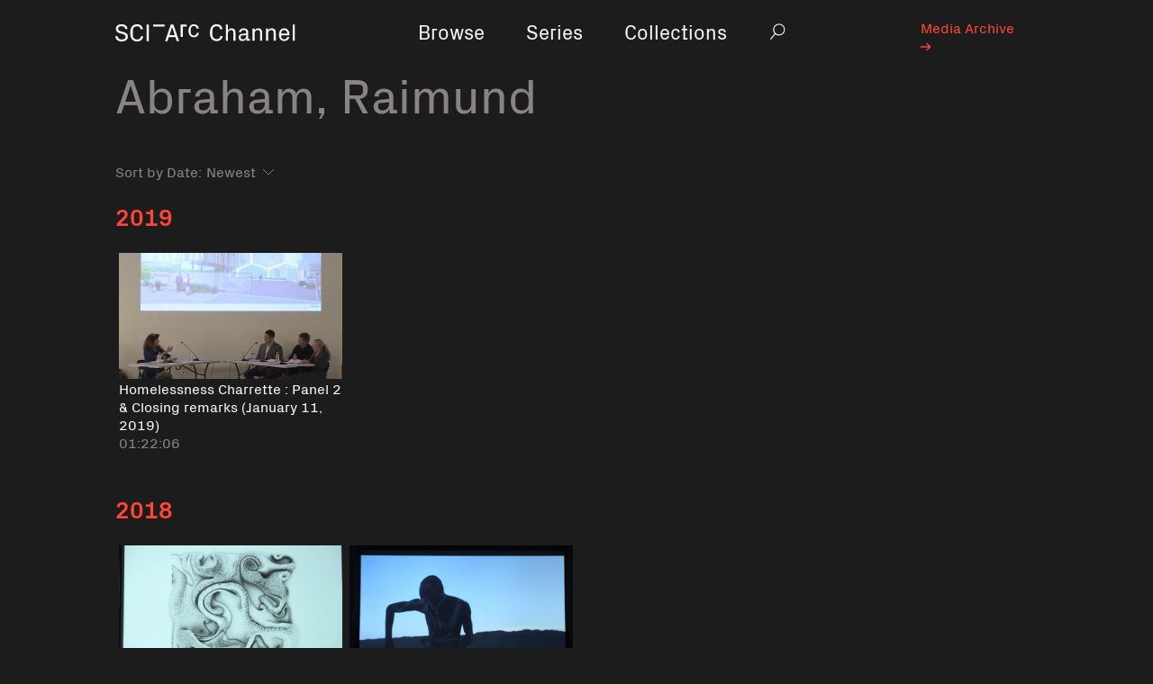

--- FILE ---
content_type: text/html; charset=utf-8
request_url: https://channel.sciarc.edu/people/abraham-raimund
body_size: 3450
content:
<!DOCTYPE html><html lang="en"><head><title>Abraham, Raimund - SCI-Arc Channel</title><meta name="csrf-param" content="authenticity_token" />
<meta name="csrf-token" content="5/6dJ2PTAbq9kbS07QXcegzUWbxS4oqrveETSOnboIG8YV66z9asmfT++41jYq9Z3WWKBZGtVFliGRCKUGueIQ==" /><link rel="stylesheet" media="all" href="/assets/application-f1a7804c70e92094cebcefd1bc27152cd465516bc16ed3a0cafde1bf2e8bba38.css" data-turbolinks-track="reload" /><script src="/packs/application-94b5fbbf385d2e4baeec.js" data-turbolinks-track="reload"></script><meta content="width=device-width, initial-scale=1" name="viewport" /></head><body data-controller="navigation modal-search" data-modal-search-visible="false" data-navigation-mobile-visible="false"><a class="skip-content-button" href="#site-content">Skip to Main Content</a><div class="container wrap"><nav class="main-nav navbar-expand-lg navbar-light"><div class="main-nav__brand"><a href="/"><span class="sr-only">Home</span><svg role="img"><title>Sci Arc Channel</title><use xlink:href="/assets/symbols-13b2c1bc9b662556d626d2e32781e62474724d9fbedfcd9121d7594557cf5628.svg#logo"></use></svg></a></div><button class="navbar-toggler" data-action="navigation#open" title="Navigation open" type="button"><span class="sr-only">Navigation open</span><span class="navbar-toggler-icon"></span></button><div class="collapse navbar-collapse" id="navbarSupportedContent"><ul class="navbar-nav d-flex justify-content-center"><li class="nav-item"><div class="nav-link"><a href="/browse">Browse</a></div></li><li class="nav-item"><div class="nav-link"><a href="/series">Series</a></div></li><li class="nav-item"><div class="nav-link"><a href="/collections">Collections</a></div></li><li class="nav-item search"><div class="nav-link" id="desktop-search"><button class="search-popover__trigger" data-action="modal-search#open" id="js-search-trigger" title="Search"><span class="sr-only">Search</span><svg><use xlink:href="/assets/symbols-13b2c1bc9b662556d626d2e32781e62474724d9fbedfcd9121d7594557cf5628.svg#search"></use></svg></button></div></li></ul><ul class="external-nav d-flex justify-content-end"><li class="nav-item nav-item__sci-arc"><div class="nav-link"><a href="http://channel.sciarc.edu/media-archive">Media Archive <svg xmlns="http://www.w3.org/2000/svg" width="11" height="8"><path d="M5.613 0h1.861L11 3.435v1.13L7.474 8H5.613l3.446-3.357H0V3.357h9.059z"/></svg></a></div></li></ul><span class="menu-close-x" data-mobile-menu-close="true"></span></div></nav><div class="inner-container" id="site-content"><div class="page-header" data-action="scroll@window-&gt;sticky-header#onScroll" data-collapsed="false" data-controller="sticky-header"><h1 class="page-header__title">Abraham, Raimund</h1></div><div class="row filter" data-controller="video-sort"><div class="col-12"><form id="filterrific_filter" class="new_filterrific" action="/people/abraham-raimund" accept-charset="UTF-8" method="get"><input name="utf8" type="hidden" value="&#x2713;" /><div class="row filter-row"><div class="col-12"><label for="filterrific_ordered_by_date">Sort by Date:</label><select class="filter-select" data-action="video-sort#filter" data-target="video-sort.order" name="filterrific[ordered_by_date]" id="filterrific_ordered_by_date"><option selected="selected" value="desc">Newest</option>
<option value="asc">Oldest</option></select></div></div></form></div></div><div id="filterrific_results"><div class="videos-collection"><div><h2 class="year bold">2019</h2></div><div class="row video-year videos"><a class="video-preview" href="/browse/homelessness-charrette-panel-2-closing-remarks-january-11-2019"><picture class="video-preview__picture"><img alt="Homelessness Charrette : Panel 2 &amp; Closing remarks (January 11, 2019)" class="video-preview__image lazyload" data-src="https://i.ytimg.com/vi/73W6x-O92Uw/hqdefault.jpg" height="100%" width="100%" /></picture><div class="video-preview__watch-button btn-solid-primary">Watch</div><div class="video-preview__label"><div class="video-preview__title">Homelessness Charrette : Panel 2 &amp; Closing remarks (January 11, 2019)</div><div class="video-preview__duration">01:22:06</div></div></a></div><div><h2 class="year bold">2018</h2></div><div class="row video-year videos"><a class="video-preview" href="/browse/alisa-andrasek-high-resolution-fabric-of-architecture-september-19-2018"><picture class="video-preview__picture"><img alt="Alisa Andrasek: High resolution fabric of architecture (September 19, 2018)" class="video-preview__image lazyload" data-src="https://i.ytimg.com/vi/ddES1bV6U5I/maxresdefault.jpg" height="100%" width="100%" /></picture><div class="video-preview__watch-button btn-solid-primary">Watch</div><div class="video-preview__label"><div class="video-preview__title">Alisa Andrasek: High resolution fabric of architecture (September 19, 2018)</div><div class="video-preview__duration">55:54</div></div></a><a class="video-preview" href="/browse/edge-symposium-ii-fiction-entertainment-august-31-2018"><picture class="video-preview__picture"><img alt="Edge symposium II: Fiction &amp; Entertainment (August 31, 2018)" class="video-preview__image lazyload" data-src="https://i.ytimg.com/vi/2GNYRvFsdTU/maxresdefault.jpg" height="100%" width="100%" /></picture><div class="video-preview__watch-button btn-solid-primary">Watch</div><div class="video-preview__label"><div class="video-preview__title">Edge symposium II: Fiction &amp; Entertainment (August 31, 2018)</div><div class="video-preview__duration">01:01:52</div></div></a></div><div><h2 class="year bold">2010</h2></div><div class="row video-year videos"><a class="video-preview" href="/browse/raimund-abraham-the-profanation-of-solitude-march-3-2010"><picture class="video-preview__picture"><img alt="Raimund Abraham: The profanation of solitude (March 3, 2010)" class="video-preview__image lazyload" data-src="https://i.ytimg.com/vi/XuYicHH6ufo/hqdefault.jpg" height="100%" width="100%" /></picture><div class="video-preview__watch-button btn-solid-primary">Watch</div><div class="video-preview__label"><div class="video-preview__title">Raimund Abraham: The profanation of solitude (March 3, 2010)</div><div class="video-preview__duration">54:46</div></div></a></div><div><h2 class="year bold">2002</h2></div><div class="row video-year videos"><a class="video-preview" href="/browse/raimund-abraham-october-23-2002"><picture class="video-preview__picture"><img alt="Raimund Abraham (October 23, 2002)" class="video-preview__image lazyload" data-src="https://i.ytimg.com/vi/KMhSHjSoNko/hqdefault.jpg" height="100%" width="100%" /></picture><div class="video-preview__watch-button btn-solid-primary">Watch</div><div class="video-preview__label"><div class="video-preview__title">Raimund Abraham (October 23, 2002)</div><div class="video-preview__duration">01:29:39</div></div></a></div><div><h2 class="year bold">1991</h2></div><div class="row video-year videos"><a class="video-preview" href="/browse/raimund-abraham-march-6-1991"><picture class="video-preview__picture"><img alt="Raimund Abraham (March 6, 1991)" class="video-preview__image lazyload" data-src="https://i.ytimg.com/vi/SY3hiFAe20I/hqdefault.jpg" height="100%" width="100%" /></picture><div class="video-preview__watch-button btn-solid-primary">Watch</div><div class="video-preview__label"><div class="video-preview__title">Raimund Abraham (March 6, 1991)</div><div class="video-preview__duration">01:31:40</div></div></a></div><div><h2 class="year bold">1982</h2></div><div class="row video-year videos"><a class="video-preview" href="/browse/raimund-abraham-november-3-1982"><picture class="video-preview__picture"><img alt="Raimund Abraham (November 3, 1982)" class="video-preview__image lazyload" data-src="https://i.ytimg.com/vi/vH5QlfMJN30/hqdefault.jpg" height="100%" width="100%" /></picture><div class="video-preview__watch-button btn-solid-primary">Watch</div><div class="video-preview__label"><div class="video-preview__title">Raimund Abraham (November 3, 1982)</div><div class="video-preview__duration">01:24:01</div></div></a></div><div><h2 class="year bold">1976</h2></div><div class="row video-year videos"><a class="video-preview" href="/browse/beyond-neutra-schindler-which-way-to-the-future-december-1-1976-part-2-of-2"><picture class="video-preview__picture"><img alt="Beyond Neutra &amp; Schindler: Which way to the future (December 1, 1976) Part 2 of 2" class="video-preview__image lazyload" data-src="https://i.ytimg.com/vi/nXQIXLBMSh8/hqdefault.jpg" height="100%" width="100%" /></picture><div class="video-preview__watch-button btn-solid-primary">Watch</div><div class="video-preview__label"><div class="video-preview__title">Beyond Neutra &amp; Schindler: Which way to the future (December 1, 1976) Part 2 of 2</div><div class="video-preview__duration">27:38</div></div></a></div></div></div></div></div><footer><div class="container"><div class="row"><div class="col-12 col-md-6 strapline"><strong class="highlight bold">SCI-Arc </strong>teaches architects to engage, speculate, and innovate, to take the lead in reimagining the limits of architecture.<br /><span class="btn btn-outline-primary footer-btn"><a href="https://sciarc.edu">sciarc.edu<svg xmlns="http://www.w3.org/2000/svg" width="11" height="8"><path d="M5.613 0h1.861L11 3.435v1.13L7.474 8H5.613l3.446-3.357H0V3.357h9.059z"/></svg></a></span></div><div class="col-12 col-md-2 ml-auto address">960 East 3rd Street<br />Los Angeles, CA 90013<br /><a href="/cdn-cgi/l/email-protection#0f7c6c666e7d6c6c676e61616a634f7c6c666e7d6c216a6b7a"><span class="__cf_email__" data-cfemail="5724343e362534343f363939323b1724343e36253479323322">[email&#160;protected]</span></a><br />2136132200</div><div class="col-12 col-md-2 copyright"> ©2019 SCI-Arc</div></div></div></footer><div class="mobile-nav" id="js-mobile-nav"><ul class="mobile-nav__list"><li class="mobile-nav__item"><a href="/browse">Browse</a></li><li class="mobile-nav__item"><a href="/series">Series</a></li><li class="mobile-nav__item"><a href="/collections">Collections</a></li><li class="mobile-nav__item is-small is-external"><a href="http://channel.sciarc.edu/media-archive">Media Archive <svg xmlns="http://www.w3.org/2000/svg" width="11" height="8"><path d="M5.613 0h1.861L11 3.435v1.13L7.474 8H5.613l3.446-3.357H0V3.357h9.059z"/></svg></a></li></ul><button class="mobile-nav__close-icon" data-action="navigation#close" title="Close navigation"><span class="sr-only">Close navigation</span></button></div><div class="mobile-nav__dimmer-overlay" data-action="click-&gt;navigation#close" id="js-mobile-nav__overlay"></div><div aria-hidden="true" data-controller="media-archive-popover" id="media-archive-popover" tabindex="-1"><div class="container ma-popover-container"><div class="row"><div class="col-12 col-md-8 content"><div class="row"><div class="col-10 col-md-11"><h1>SCI-Arc Media Archive</h1></div><div class="col-2 col-md-1"><span class="close-x" data-action="click-&gt;media-archive-popover#hide" data-ma-info-close="true"></span></div></div><div class="row"><div class="col-11"><p>The SCI-Arc Media Archive is a continuously-expanding online showcase with over 1000 hours of video, featuring the world’s most significant architects, designers, and theorists—including 11 Pritzker Prize winners—from 1972 to now, offered to the public unedited, for students, scholars and anybody with an interest in architecture, Los Angeles and experimental design. </p>

<p>From the beginning, SCI-Arc has actively engaged the community with public programs, including a lecture series, which started in 1974 and still happens Wednesday nights. Most of these videos document public events held at SCI-Arc. Support for the Media Archive was provided by The Getty Foundation and the National Endowment for the Arts.</p>
</div></div></div></div></div></div><div class="search-popover" data-action="keydown@window-&gt;modal-search#handleEsc" id="js-search"><form data-action="modal-search#search"><label class="sr-only" for="js-search__input">Search in modal</label><input class="search-popover__input" data-target="modal-search.query" id="js-search__input" name="q" placeholder="Search" type="text" /><button class="search-popover__clear" data-action="modal-search#clear" id="js-search__clear" title="Clear search" type="button"><span class="sr-only">Clear search</span><i class="icon-clear-search"></i></button><button class="search-popover__close-icon" data-action="modal-search#close" id="js-search__close" title="Close search modal" type="button"><span class="sr-only">Close search</span></button></form></div><div class="search-popover__dimmer-overlay" id="js-search__overlay"></div><script data-cfasync="false" src="/cdn-cgi/scripts/5c5dd728/cloudflare-static/email-decode.min.js"></script><script defer src="https://static.cloudflareinsights.com/beacon.min.js/vcd15cbe7772f49c399c6a5babf22c1241717689176015" integrity="sha512-ZpsOmlRQV6y907TI0dKBHq9Md29nnaEIPlkf84rnaERnq6zvWvPUqr2ft8M1aS28oN72PdrCzSjY4U6VaAw1EQ==" data-cf-beacon='{"version":"2024.11.0","token":"f83aeb4fc440455a96d0363f7880618e","r":1,"server_timing":{"name":{"cfCacheStatus":true,"cfEdge":true,"cfExtPri":true,"cfL4":true,"cfOrigin":true,"cfSpeedBrain":true},"location_startswith":null}}' crossorigin="anonymous"></script>
</body></html>

--- FILE ---
content_type: image/svg+xml
request_url: https://channel.sciarc.edu/assets/sort-0e2f31809989fb0ce32d30deeedc0c7828d556d56d63edd94379759a774f2992.svg
body_size: -442
content:
<?xml version="1.0" encoding="UTF-8"?>
<svg width="12px" height="8px" viewBox="0 0 12 8" version="1.1" xmlns="http://www.w3.org/2000/svg" xmlns:xlink="http://www.w3.org/1999/xlink">
    <!-- Generator: Sketch 47.1 (45422) - http://www.bohemiancoding.com/sketch -->
    <title>sort/more</title>
    <desc>Created with Sketch.</desc>
    <defs></defs>
    <g id="Symbols" stroke="none" stroke-width="1" fill="none" fill-rule="evenodd">
        <g id="desktop/sort" transform="translate(-163.000000, -4.000000)" stroke="#898383">
            <polyline id="sort/more" points="163 5 169.082234 11 175 5.16224408"></polyline>
        </g>
    </g>
</svg>